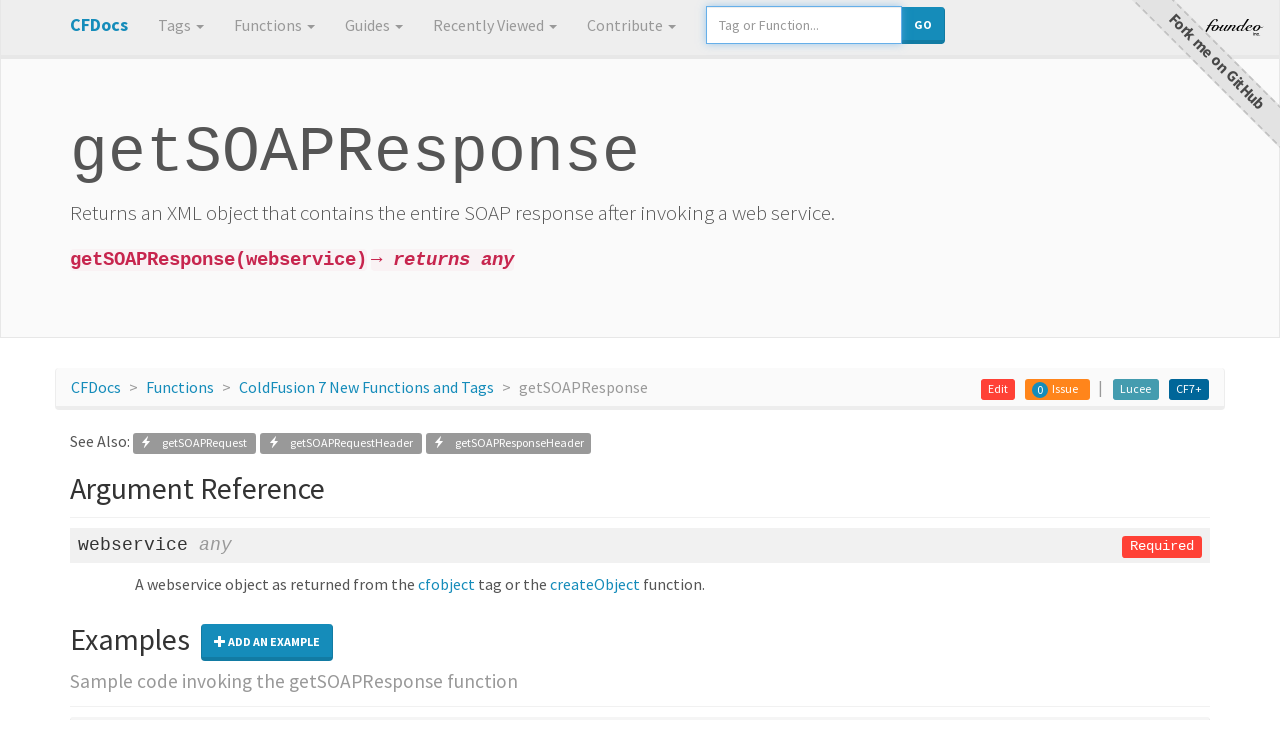

--- FILE ---
content_type: text/html; charset=UTF-8
request_url: https://cfdocs.org/getsoapresponse
body_size: 4997
content:
<!DOCTYPE html>
<html lang="en">
<head>
	<meta charset="utf-8">
	<meta name="viewport" content="width=device-width, initial-scale=1.0">
	
	
	
	
	
	<title>getSOAPResponse Code Examples and CFML Documentation</title>
	<link href="https://cdn.jsdelivr.net/npm/bootswatch@3.4.1/lumen/bootstrap.min.css" rel="stylesheet" integrity="sha256-Tg2t3ds9B3CEkYurKyNc2E8wV5IoJjPgo0pq7meOeHE=" crossorigin="anonymous">
	
	<link rel="stylesheet" href="https://cdn.jsdelivr.net/npm/color-themes-for-google-code-prettify@2.0.4/dist/themes/tomorrow-night-bright.min.css" integrity="sha256-gLthyoOIaqxAddr/iijlwkUkgioUdF0FB39xaMdblzY=" crossorigin="anonymous" />
	<link href="/assets/v-41117d2ff7f80ac0514a0300167fe4a9/style.css" rel="stylesheet">
	<link rel="search" type="application/opensearchdescription+xml" title="Search CFML Documentation" href="/opensearch.xml" />
	
		<meta name="description" content="Returns&#x20;an&#x20;XML&#x20;object&#x20;that&#x20;contains&#x20;the&#x20;entire&#x20;SOAP&#x20;response&#x20;after&#x20;invoking&#x20;a&#x20;web&#x20;service.">
		<meta property="og:title" content="getSOAPResponse Code Examples and CFML Documentation">
		<meta property="og:site_name" content="CF Docs">
		<meta property="og:url" content="https://cfdocs.org/getsoapresponse">
		<meta property="og:description" content="Returns&#x20;an&#x20;XML&#x20;object&#x20;that&#x20;contains&#x20;the&#x20;entire&#x20;SOAP&#x20;response&#x20;after&#x20;invoking&#x20;a&#x20;web&#x20;service.">
		<meta property="og:type" content="website">
		<meta property="og:image" content="https://cfdocs.org/openimage.cfm?name=getsoapresponse">
		<meta property="og:image:alt" content="Returns&#x20;an&#x20;XML&#x20;object&#x20;that&#x20;contains&#x20;the&#x20;entire&#x20;SOAP&#x20;response&#x20;after&#x20;invoking&#x20;a&#x20;web&#x20;service." />
		<meta property="og:image:width" content="512" />
		<meta property="og:image:height" content="256" />

		<meta name="twitter:image:src" content="https://cfdocs.org/openimage.cfm?name=getsoapresponse" />
		<meta name="twitter:site" content="CF Docs" />
		<meta name="twitter:card" content="summary_large_image" />
		<meta name="twitter:title" content="getSOAPResponse Code Examples and CFML Documentation" />
		<meta name="twitter:description" content="Returns&#x20;an&#x20;XML&#x20;object&#x20;that&#x20;contains&#x20;the&#x20;entire&#x20;SOAP&#x20;response&#x20;after&#x20;invoking&#x20;a&#x20;web&#x20;service." />
		
			<link rel="canonical" href="https://cfdocs.org/getsoapresponse">
		

</head>
<body>
	<nav class="navbar navbar-default navbar-fixed-top">
		
		<div class="container">
			<div class="navbar-header">
				<button type="button" class="navbar-toggle" data-toggle="collapse" data-target=".navbar-collapse">
					<span class="icon-bar"></span>
					<span class="icon-bar"></span>
					<span class="icon-bar"></span>
				</button>
				<a class="navbar-brand" href="/"><span class="text-primary">CFDocs</span></a>
			</div>
			<div class="navbar-collapse collapse">
				<ul class="nav navbar-nav">
					
					<li class="dropdown">
						<a href="/tags" class="dropdown-toggle" data-toggle="dropdown">Tags <b class="caret"></b></a>
						<ul class="dropdown-menu">
							<li><a href="/tags">All Tags</a></li>
							<li class="divider"></li>
					
						
					
						
					
						
					
						
					
						
					
						
					
						
					
						
					
						
					
						
					
						
					
						
					
						
					
						
					
						
					
						
					
						
					
						
					
						
							<li><a href="/database%2Dtags">Database Tags</a></li>
						
					
						
					
						
					
						
					
						
					
						
					
						
					
						
					
						
					
						
					
						
					
						
					
						
					
						
							<li><a href="/protocol%2Dtags">Network Protocol Tags</a></li>
						
					
						
					
						
					
						
					
						
					
						
					
						
							<li><a href="/system%2Dtags">System Tags</a></li>
						
					
						
					
						
							<li><a href="/ui%2Dtags">UI Tags</a></li>
						
					
						</ul>
					</li>
					<li class="dropdown">
						<a href="/functions" class="dropdown-toggle" data-toggle="dropdown">Functions <b class="caret"></b></a>
						<ul class="dropdown-menu">
							<li><a href="/functions">All Functions</a></li>
							<li class="divider"></li>
					
						
					
						
							<li><a href="/array%2Dfunctions">Array Functions</a></li>
						
					
						
							<li><a href="/cache%2Dfunctions">Cache Functions</a></li>
						
					
						
					
						
					
						
					
						
					
						
					
						
					
						
					
						
					
						
					
						
					
						
					
						
					
						
					
						
							<li><a href="/collection%2Dfunctions">Collection Functions</a></li>
						
					
						
							<li><a href="/conversion%2Dfunctions">Conversion Functions</a></li>
						
					
						
					
						
							<li><a href="/date%2Dand%2Dtime%2Dfunctions">Date and Time Functions</a></li>
						
					
						
							<li><a href="/decision%2Dfunctions">Decision Functions</a></li>
						
					
						
							<li><a href="/filesystem%2Dfunctions">Filesystem Functions</a></li>
						
					
						
							<li><a href="/formatting%2Dfunctions">Formatting Functions</a></li>
						
					
						
					
						
					
						
							<li><a href="/image%2Dfunctions">Image Manipulation Functions</a></li>
						
					
						
							<li><a href="/list%2Dfunctions">List Functions</a></li>
						
					
						
					
						
					
						
							<li><a href="/math%2Dfunctions">Math Functions</a></li>
						
					
						
							<li><a href="/orm%2Dfunctions">ORM Functions</a></li>
						
					
						
					
						
							<li><a href="/query%2Dfunctions">Query Manipulation Functions</a></li>
						
					
						
							<li><a href="/security%2Dfunctions">Security Functions</a></li>
						
					
						
							<li><a href="/spreadsheet%2Dfunctions">Spreadsheet Manipulation Functions</a></li>
						
					
						
							<li><a href="/string%2Dfunctions">String Functions</a></li>
						
					
						
							<li><a href="/struct%2Dfunctions">Structure Functions</a></li>
						
					
						
					
						
					
						
					
						</ul>
					</li>
					<li class="dropdown">
						<a href="#" class="dropdown-toggle" data-toggle="dropdown">Guides <b class="caret"></b></a>
						<ul class="dropdown-menu">
							<li><a href="/application%2Dcfc">Application.cfc</a></li>
						
							<li><a href="/acf%2Donly">Adobe ColdFusion only</a></li>
						
							<li><a href="/application">Application.cfc</a></li>
						
							<li><a href="/security%2Dauthentication">Authentication Guide</a></li>
						
							<li><a href="/first%5Fclass">Built in ColdFusion Functions as First Class Citizens</a></li>
						
							<li><a href="/script">CFScript Syntax Guide</a></li>
						
							<li><a href="/cfsqltype%2Dcheatsheet">CFSqlType Cheatsheet</a></li>
						
							<li><a href="/cgi%2Dscope">CGI Scope</a></li>
						
							<li><a href="/closures">ColdFusion Closures</a></li>
						
							<li><a href="/system%2Dproperties">ColdFusion Java System Properties</a></li>
						
							<li><a href="/member">ColdFusion Member Functions</a></li>
						
							<li><a href="/security">ColdFusion Security Guide</a></li>
						
							<li><a href="/coldfusion%2Dversions">ColdFusion Versions</a></li>
						
							<li><a href="/datetime">Date Time Cheatsheet</a></li>
						
							<li><a href="/deprecated">Deprecated</a></li>
						
							<li><a href="/discouraged">Discouraged</a></li>
						
							<li><a href="/elvis">Elvis Operator</a></li>
						
							<li><a href="/security%2Dencryption">Encryption Guide</a></li>
						
							<li><a href="/error%2Dhandling">Error handling</a></li>
						
							<li><a href="/for">For Loops in CFML / CFScript</a></li>
						
							<li><a href="/java">Java Integration Guide</a></li>
						
							<li><a href="/lucee%2Donly">Lucee only</a></li>
						
							<li><a href="/new">New operator</a></li>
						
							<li><a href="/security%2Dobfuscation">Obfuscation Guide</a></li>
						
							<li><a href="/operators">Operators in CFML</a></li>
						
							<li><a href="/ormsettings">ORM Settings Struct</a></li>
						
							<li><a href="/scopes">Scopes</a></li>
						
							<li><a href="/server%2Dscope">Server Scope</a></li>
						
							<li><a href="/security%2Dsession%2Dmanagement">Session Management Guide</a></li>
						
							<li><a href="/strings">Strings</a></li>
						
							<li><a href="/testbox">TestBox Quick Reference</a></li>
						
							<li><a href="/variables%2Dscope">Variables Scope</a></li>
						
						</ul>
					</li>
					<li class="dropdown">
						<a href="#" class="dropdown-toggle" data-toggle="dropdown">Recently Viewed <b class="caret"></b></a>
						<ul class="dropdown-menu" id="recentitems">
						</ul>
					</li>
					<li class="dropdown">
						<a href="#" class="dropdown-toggle" data-toggle="dropdown">Contribute <b class="caret"></b></a>
						<ul class="dropdown-menu">
							<li><a href="/how-to-contribute">How to</a></li>
							
							<li><a href="/utilities/json/">Add an Example</a></li>
							<li><a href="https://github.com/foundeo/cfdocs/issues">More...</a></li>
						</ul>
					</li>
				
				</ul>
				<form class="navbar-form navbar-left hidden-sm hidden-xs" id="search">
					<div class="form-group">
						<div class="input-group">
							<input type="text" style="width:100%" placeholder="Tag or Function..." id="lookup-box" class="form-control">
							<div class="input-group-btn">
								<button type="submit" class="btn btn-primary" style="    margin-top: -4px;">Go</button>
							</div>
						</div>
					</div>
				</form>
				<a href="https://foundeo.com/" rel="noopener" class="visible-md visible-lg" id="foundeo"><img src="/assets/img/foundeo.png"></a>
			</div><!--/.navbar-collapse -->
		</div>
	</nav>

	




	
	
	
	



	
	
		
	
	
		
	
	
		
	
	<div class="jumbotron">
		<div class="container" data-doc="getSOAPResponse">
			<h1 id="docname">getSOAPResponse</h1>
			<p>Returns an XML object that contains the entire SOAP response after invoking a web service.</p>
			
				<p id="syntax">
					
					<code>getSOAPResponse&#x28;webservice&#x29;</code>
					
						<code><em>&#8594; returns any</em></code>
					
				</p>
				
					
				
			
			
			
		</div>
	</div>

	
		<ol class="breadcrumb container">
			<li><a href="/">CFDocs</a></li>
			
			<li><a href="/functions">Functions</a></li>
			
			
		
			<li><a href="/cf7">ColdFusion 7 New Functions and Tags</a></li>
			<li class="active">getSOAPResponse</li>

			
				<li class="pull-right">
					<a href="https://helpx.adobe.com/coldfusion/cfml-reference/coldfusion-functions/functions-e-g/getsoapresponse.html" title="Official Adobe ColdFusion Docs" class="label label-acf">CF7+</a>
				</li>
			
			
				<li class="pull-right">
					<a href="https://docs.lucee.org/reference/functions/getsoapresponse.html" title="Official Lucee Docs" class="label label-lucee">Lucee</a>
				</li>
			
			
			
				<li role="separator" class="pull-right divider"></li>
			
			<li class="pull-right">
				<span class="label label-warning">
					<a href="https://github.com/foundeo/cfdocs/issues?q=is:issue%20is:open%20getSOAPResponse" class="issuecount badge">0</a>
					<a href="https://github.com/foundeo/cfdocs/issues/new?title=getSOAPResponse" rel="nofollow" class="issuebutton" title="Report an Issue">Issue</a>
				</span>
			</li>
			
				<li class="pull-right">
					<a href="https://github.com/foundeo/cfdocs/edit/master/data/en/getsoapresponse.json" rel="nofollow" class="label label-danger">Edit</a>
				</li>
			
		</ol>
	

	<div class="container">
		
			
				<div class="related">
					See Also:
					
						<a href="/getsoaprequest" class="related label label-default">
							
								<span class="glyphicon glyphicon-flash"></span>
							&ensp;
							getSOAPRequest
						</a>
					
						<a href="/getsoaprequestheader" class="related label label-default">
							
								<span class="glyphicon glyphicon-flash"></span>
							&ensp;
							getSOAPRequestHeader
						</a>
					
						<a href="/getsoapresponseheader" class="related label label-default">
							
								<span class="glyphicon glyphicon-flash"></span>
							&ensp;
							getSOAPResponseHeader
						</a>
					
					
				</div>
			
		

		
			<h2>
				
					Argument Reference
				
			</h2>

			
				<div class="param" id="p-webservice">
					<h4>
						webservice
						<em><span class="text-muted">any</span></em>
						<div class="pull-right"><span class="label label-danger">Required</span></div>
						
					</h4>
					<div class="p-desc">
						A webservice object as returned from the <a href="/cfobject">cfobject</a> tag or the <a href="/createobject">createObject</a> function.
						
						
					</div>
				</div>
			
		

		
			
			
				
			
				
			
				
			
				
			
			
		

		
		
			<h2 id="examples">
				Examples
				<button type="button" style="margin-left:5px" class="btn btn-primary" data-toggle="modal" data-target=".add-example-modal-lg"><span class="glyphicon glyphicon-plus"></span> Add An Example</button>
				<div>
					<small>Sample code invoking the getSOAPResponse function</small>
				</div>
			</h2>

			<div class="modal fade add-example-modal-lg" tabindex="-1" role="dialog" aria-labelledby="myLargeModalLabel">
				<div class="modal-dialog modal-lg" role="document">
				<div class="modal-content">
					<div class="modal-header">
						<button type="button" class="close" data-dismiss="modal" aria-label="Close"><span aria-hidden="true">&times;</span></button>
						<h4 class="modal-title" id="gridSystemModalLabel">Add an Example for: getSOAPResponse</h4>
						<div>Use this form to create the Serialized JSON string needed to add an example into the docs.</div>
					</div>
					<div class="modal-body">
						<div class="row form">
							<div class="col-md-7">
								<input type="text" id="example-form-title" class="form-control" value="" placeholder="Title">
								<br>
								<input  type="text" id="example-form-description" class="form-control" value="" placeholder="Description">
								<br>

								<textarea  id="example-form-code" placeholder="Code" class="form-control" rows="8"></textarea>
								<br>

								<input  type="text" id="example-form-result" class="form-control" value="" placeholder="Expected Result or Output of the Code Example">
								<br>
								<select id="example-form-runnable" class="form-control">
									<option value="0">No - Do not show Run Code Button</option>
									<option value="1" selected="selected">Yes - Show Run Code Button</option>
								</select>
							</div>

							<div class="col-md-5">
								<ol style="margin-left: -21px;">
									<li>Copy the generated code below	</li>
									<li><a href="https://github.com/foundeo/cfdocs/edit/master/data/en/getsoapresponse.json" target="_blank" rel="nofollow" class="label label-danger">Click Here to edit doc for: getSOAPResponse</a></li>
									<li> Update doc by adding the example in the examples section</li>
									<li> Scroll to the bottom and click "Propose Change"</li>
								</ol>
								<textarea rows="14" id="example-form-output" class="form-control"></textarea>
							</div>
						</div>
					</div>
				</div>
				</div>
			</div>
		
		
			
			
			
				
				<div class="panel panel-default">
					<div class="panel-heading" role="tab" id="headingOne">
						<h4 class="panel-title" id="ex1">
							<a role="button" data-toggle="collapse" data-parent="#accordion" href="#collapseEx1" aria-expanded="true" aria-controls="collapseEx1">
							  Create a SOAP call and retrieve the response
							</a>
						</h4>
					</div>
					<div id="collapseEx1" class="panel-collapse collapse in" role="tabpanel" aria-labelledby="headingOne">
						<div class="panel-body">
							
								<div class="pull-right" style="margin-right:10px">
									<button class="copy-btn btn btn-default" onclick="copyTextToClipboard('code1')" ><span class="glyphicon glyphicon-copy"></span>&nbsp; Copy Code</button>
								</div>
							<p class="clearfix">Create a SOAP webservice to call, then we can use  getSOAPResponse() to view the full response</p>
							<pre class="prettyprint"><code id="code1">soapURL &#x3d; &quot;https&#x3a;&#x2f;&#x2f;graphical.weather.gov&#x2f;xml&#x2f;SOAP_server&#x2f;ndfdXMLserver.php&#x3f;wsdl&quot;&#x3b;&#xa;ws &#x3d; createObject&#x28;&quot;webservice&quot;, soapURL&#x29;&#x3b;&#xa;zipLatLong &#x3d; ws.LatLonListZipCode&#x28;&quot;10001&quot;&#x29;&#x3b;&#xa;res &#x3d; getSOAPResponse&#x28;ws&#x29;&#x3b;&#xa;writeDump&#x28;res&#x29;&#x3b;</code></pre>
							
						</div>
					</div>
				</div>
			
			<div class="modal fade example-modal" tabindex="-1" role="dialog">
				<div class="modal-dialog modal-lg">
					<div class="modal-content">
						<div class="modal-header">
							<button type="button" class="close" data-dismiss="modal" aria-label="Close"><span aria-hidden="true">&times;</span></button>
							<h4 class="modal-title">getSOAPResponse Example</h4>
						</div>
						<div class="modal-body" id="example-modal-content">
						</div>
					</div>
				</div>
			</div>
		
	</div>




		
	



	<div class="jumbotron" id="cfbreak">
		<div class="container">
			<p>Signup for <a href="https://cfbreak.com/"><code>cfbreak</code></a> to stay updated on the latest news from the ColdFusion / CFML community. One email, every friday.</p>
			<form class="row newsletter" action="https://cfbreak.com/subscribe/" method="POST">
				<input type="hidden" name="referrer" id="referrer" value="https://cfdocs.org/">
				<div class="col-sm-6">
					<input type="email" name="email" id="email" required="required" placeholder="you@example.com" required="required" class="form-control">
				</div>
				<div class="col-sm-4">
					<button type="submit" class="btn btn-secondary">&#10004; Get It</button>
				</div>
		  </form>
		</div>
	</div>


	<footer>
		<div class="container">
			<p>Built &amp; Hosted by <a href="https://foundeo.com/" rel="noopener">Foundeo Inc.</a> | ColdFusion is a trademark of Adobe Systems Incorporated.</p>
		</div>
	</footer>
</div> <!-- /container -->

<script src="https://cdnjs.cloudflare.com/ajax/libs/jquery/3.7.0/jquery.min.js" integrity="sha256-2Pmvv0kuTBOenSvLm6bvfBSSHrUJ+3A7x6P5Ebd07/g=" crossorigin="anonymous" referrerpolicy="no-referrer"></script>
<script src="https://cdnjs.cloudflare.com/ajax/libs/twitter-bootstrap/3.4.1/js/bootstrap.min.js" integrity="sha256-nuL8/2cJ5NDSSwnKD8VqreErSWHtnEP9E7AySL+1ev4=" crossorigin="anonymous" referrerpolicy="no-referrer"></script>
<script src="https://cdnjs.cloudflare.com/ajax/libs/typeahead.js/0.11.1/typeahead.bundle.min.js" integrity="sha256-RWiU4omUU7tQ2M3wmRQNW9UL50MB4CucbRPCbsQv+X0=" crossorigin="anonymous" referrerpolicy="no-referrer"></script>
<script src="/assets/v-41117d2ff7f80ac0514a0300167fe4a9/script.js"></script>

<a href="https://github.com/foundeo/cfdocs/edit/master/data/en/getsoapresponse.json" rel="nofollow noopener" class="visible-lg visible-md"><span id="forkme">Fork me on GitHub</span></a>
<script src="https://cdn.jsdelivr.net/npm/code-prettify@0.1.0/loader/prettify.js" integrity="sha256-RBziwa17lG5sX8W6h1PxFJnp3nG2GDPYfTFRCK2kjyI=" crossorigin="anonymous" referrerpolicy="no-referrer"></script>
<script defer src="https://static.cloudflareinsights.com/beacon.min.js/vcd15cbe7772f49c399c6a5babf22c1241717689176015" integrity="sha512-ZpsOmlRQV6y907TI0dKBHq9Md29nnaEIPlkf84rnaERnq6zvWvPUqr2ft8M1aS28oN72PdrCzSjY4U6VaAw1EQ==" data-cf-beacon='{"version":"2024.11.0","token":"60eb9fadeebe424eb0cd8a4b8d23e245","r":1,"server_timing":{"name":{"cfCacheStatus":true,"cfEdge":true,"cfExtPri":true,"cfL4":true,"cfOrigin":true,"cfSpeedBrain":true},"location_startswith":null}}' crossorigin="anonymous"></script>
</body>
</html>


	

--- FILE ---
content_type: text/css; charset=utf-8
request_url: https://cdn.jsdelivr.net/npm/color-themes-for-google-code-prettify@2.0.4/dist/themes/tomorrow-night-bright.min.css
body_size: -395
content:
/*! Color themes for Google Code Prettify | MIT License | github.com/jmblog/color-themes-for-google-code-prettify */
.prettyprint{background:#000;font-family:Menlo,Bitstream Vera Sans Mono,DejaVu Sans Mono,Monaco,Consolas,monospace;border:0!important}.pln{color:#eaeaea}ol.linenums{margin-top:0;margin-bottom:0;color:#969896}li.L0,li.L1,li.L2,li.L3,li.L4,li.L5,li.L6,li.L7,li.L8,li.L9{padding-left:1em;background-color:#000;list-style-type:decimal}@media screen{.str{color:#b9ca4a}.kwd{color:#c397d8}.com{color:#969896}.typ{color:#7aa6da}.lit{color:#e78c45}.pun{color:#eaeaea}.opn{color:#eaeaea}.clo{color:#eaeaea}.tag{color:#d54e53}.atn{color:#e78c45}.atv{color:#70c0b1}.dec{color:#e78c45}.var{color:#d54e53}.fun{color:#7aa6da}}